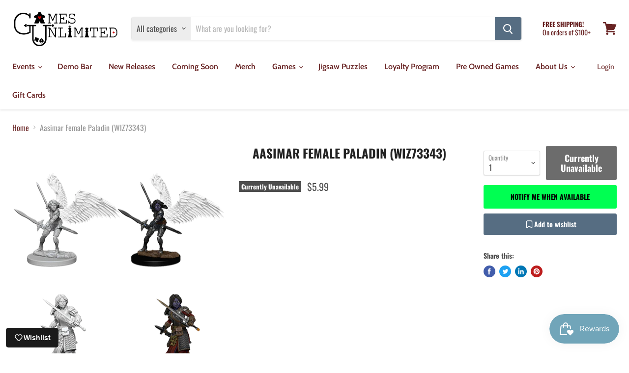

--- FILE ---
content_type: text/html; charset=utf-8
request_url: https://gamesunl.com/collections/all/products/aasimar-female-paladin-nolzur?view=_recently-viewed
body_size: 1188
content:




























<li
  class="productgrid--item  imagestyle--natural      productitem--emphasis  product-recently-viewed-card  "
  data-product-item
  data-product-quickshop-url="/products/aasimar-female-paladin-nolzur"
  data-quickshop-hash="a912c20d0f9cd90e06b3421b85995d2123c228fc76834bb54b4e0f4d0034a780"
  
    data-recently-viewed-card
  
>
  <div class="productitem" data-product-item-content>
    <div class="product-recently-viewed-card-time" data-product-handle="aasimar-female-paladin-nolzur">
      <button
        class="product-recently-viewed-card-remove"
        aria-label="close"
        data-remove-recently-viewed
      >
        <svg
  aria-hidden="true"
  focusable="false"
  role="presentation"
  width="10"
  height="10"
  viewBox="0 0 10 10"
  xmlns="http://www.w3.org/2000/svg"
>
  <path d="M6.08785659,5 L9.77469752,1.31315906 L8.68684094,0.225302476 L5,3.91214341 L1.31315906,0.225302476 L0.225302476,1.31315906 L3.91214341,5 L0.225302476,8.68684094 L1.31315906,9.77469752 L5,6.08785659 L8.68684094,9.77469752 L9.77469752,8.68684094 L6.08785659,5 Z"></path>
</svg>
      </button>
    </div>
    <a
      class="productitem--image-link"
      href="/products/aasimar-female-paladin-nolzur"
      tabindex="-1"
      data-product-page-link
    >
      <figure class="productitem--image" data-product-item-image>
        
          
          

  
    <noscript data-rimg-noscript>
      <img
        
          src="//gamesunl.com/cdn/shop/products/4f249be3a8dcb93fcb1e02ba0edea29a_450x551.png?v=1590437814"
        

        alt=""
        data-rimg="noscript"
        srcset="//gamesunl.com/cdn/shop/products/4f249be3a8dcb93fcb1e02ba0edea29a_450x551.png?v=1590437814 1x"
        class="productitem--image-primary"
        
        
      >
    </noscript>
  

  <img
    
      src="//gamesunl.com/cdn/shop/products/4f249be3a8dcb93fcb1e02ba0edea29a_450x551.png?v=1590437814"
    
    alt=""

    
      data-rimg="lazy"
      data-rimg-scale="1"
      data-rimg-template="//gamesunl.com/cdn/shop/products/4f249be3a8dcb93fcb1e02ba0edea29a_{size}.png?v=1590437814"
      data-rimg-max="450x551"
      data-rimg-crop="false"
      
      srcset="data:image/svg+xml;utf8,<svg%20xmlns='http://www.w3.org/2000/svg'%20width='450'%20height='551'></svg>"
    

    class="productitem--image-primary"
    
    
  >



  <div data-rimg-canvas></div>


        

        
<span class="productitem--badge badge--soldout">
    Currently Unavailable
  </span>
      </figure>
    </a><div class="productitem--info">
      

      
        
<div class="productitem--price ">
  <div
    class="price--compare-at visible"
    data-price-compare-at
  >
      <span class="price--spacer"></span>
    
  </div>

  <div class="price--main" data-price>
      
      <span class="money">
        $5.99
      </span>
    
  </div>

  
  
  
  

  <div
    class="
      product--unit-price
      hidden
    "
    data-unit-price
  >
    <span class="product--total-quantity" data-total-quantity></span> | <span class="product--unit-price-amount money" data-unit-price-amount></span> / <span class="product--unit-price-measure" data-unit-price-measure></span>
  </div></div>


      

      <h2 class="productitem--title">
        <a href="/products/aasimar-female-paladin-nolzur" data-product-page-link>
          Aasimar Female Paladin (WIZ73343)
        </a>
      </h2>

      

      

      
        <div class="productitem--ratings">
          <span class="shopify-product-reviews-badge" data-id="4469634990193">
            <span class="spr-badge">
              <span class="spr-starrating spr-badge-starrating">
                <i class="spr-icon spr-icon-star-empty"></i>
                <i class="spr-icon spr-icon-star-empty"></i>
                <i class="spr-icon spr-icon-star-empty"></i>
                <i class="spr-icon spr-icon-star-empty"></i>
                <i class="spr-icon spr-icon-star-empty"></i>
              </span>
            </span>
          </span>
        </div>
      

      
        <div class="productitem--description">
          <p></p>

          
        </div>
      
    </div>

    
  </div>

  
</li>

